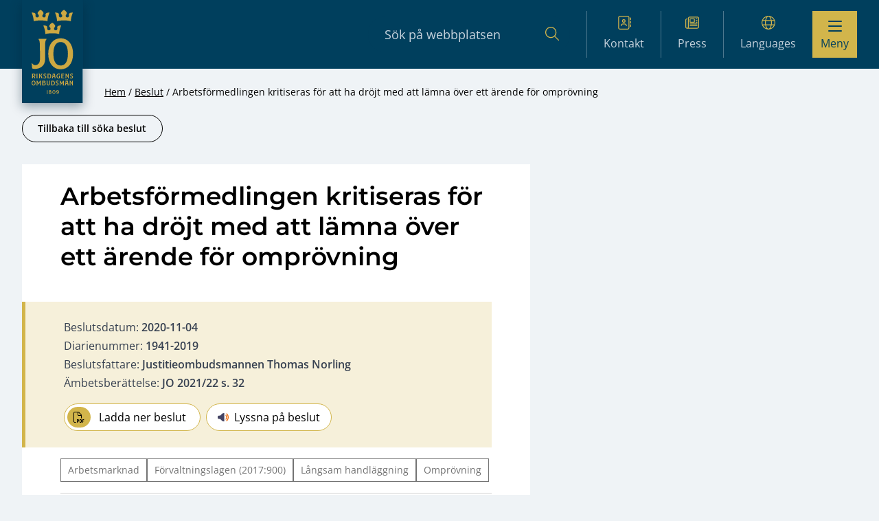

--- FILE ---
content_type: image/svg+xml
request_url: https://www.jo.se/app/uploads/2024/10/jo-logo.svg
body_size: 2500
content:
<?xml version="1.0" encoding="UTF-8"?>
<svg xmlns="http://www.w3.org/2000/svg" version="1.1" viewBox="0 0 425.2 841.9">
  <defs>
    <style>
      .cls-1 {
        fill: #daaa00;
      }
    </style>
  </defs>
  <!-- Generator: Adobe Illustrator 28.7.1, SVG Export Plug-In . SVG Version: 1.2.0 Build 142)  -->
  <g>
    <g id="Lager_1">
      <g>
        <g>
          <path class="cls-1" d="M95.7,111.2c26.4,0,46.1,2.2,67.8,7.4.4.1.8-.2.8-.6,1.6-39.7,12.5-62.6,19.4-82.8.2-.6-.3-1.3-.9-1.2-12.6.3-42.3,1.2-37.6,23.7,1.6,7.8.4,13.4-1.8,17.3-8.2,14.1-35.7,6.7-30.2-14.1,1.1-4.1,5.1-6.9,8.7-11.8,11.6-15.8-13-33.7-25.4-41.9-.6-.4-1.3-.4-1.9,0-12.4,8.2-36.9,26.1-25.4,41.9,3.6,4.9,7.6,7.7,8.7,11.8,5.5,20.8-22,28.2-30.2,14.1-2.2-3.8-3.4-9.5-1.8-17.3,4.8-22.5-25-23.4-37.6-23.7-.7,0-1.1.6-.9,1.2,6.9,20.2,17.8,43,19.4,82.8,0,.5.4.7.8.6,21.7-5.2,41.5-7.4,67.8-7.4h0Z"/>
          <path class="cls-1" d="M327.6,111.2c26.4,0,46.1,2.2,67.8,7.4.4.1.8-.2.8-.6,1.6-39.7,12.5-62.6,19.4-82.8.2-.6-.3-1.3-.9-1.2-12.6.3-42.3,1.2-37.6,23.7,1.6,7.8.4,13.4-1.8,17.3-8.2,14.1-35.7,6.7-30.2-14.1,1.1-4.1,5.1-6.9,8.7-11.8,11.6-15.8-13-33.7-25.4-41.9-.6-.4-1.3-.4-1.9,0-12.4,8.2-36.9,26.1-25.4,41.9,3.6,4.9,7.6,7.7,8.7,11.8,5.5,20.8-22,28.2-30.2,14.1-2.2-3.8-3.4-9.5-1.8-17.3,4.8-22.5-25-23.4-37.6-23.7-.7,0-1.1.6-.9,1.2,6.9,20.2,17.8,43,19.4,82.8,0,.5.4.7.8.6,21.7-5.2,41.5-7.4,67.8-7.4h0Z"/>
        </g>
        <path class="cls-1" d="M211.7,237.8c26.4,0,46.1,2.2,67.8,7.4.4.1.8-.2.8-.6,1.6-39.7,12.5-62.6,19.4-82.8.2-.6-.3-1.3-.9-1.2-12.6.3-42.3,1.2-37.6,23.7,1.6,7.8.4,13.4-1.8,17.3-8.2,14.1-35.7,6.7-30.2-14.1,1.1-4.1,5.1-6.9,8.7-11.8,11.6-15.8-13-33.7-25.4-41.9-.6-.4-1.3-.4-1.9,0-12.4,8.2-36.9,26.1-25.4,41.9,3.6,4.9,7.6,7.7,8.7,11.8,5.5,20.8-22,28.2-30.2,14.1-2.2-3.8-3.4-9.5-1.8-17.3,4.8-22.5-25-23.4-37.6-23.7-.7,0-1.1.6-.9,1.2,6.9,20.2,17.8,43,19.4,82.8,0,.5.4.7.8.6,21.7-5.2,41.5-7.4,67.8-7.4h0Z"/>
        <path class="cls-1" d="M11.9,584.3l-4.3-51.6h4.3c3.2,7,13.4,19.3,29.6,19.3,27.4,0,47.9-20.4,47.9-55.4l-.5-132.3c0-33.4-2.7-57.6-13.4-67.2v-4.3h78.5v4.3c-10.8,9.7-13.4,33.9-13.4,67.2l.5,127.5c0,74.8-60.3,96.8-98.4,96.8s-22.6-1.6-30.7-4.3Z"/>
        <path class="cls-1" d="M295.1,592.9c-72.1,0-123.2-57.6-123.2-152.8s53.8-152.8,123.2-152.8,123.2,57.6,123.2,152.8-54.3,152.8-123.2,152.8ZM367.1,439.8c0-69.5-22.1-115.8-72.1-115.8s-72.1,46.3-72.1,115.8,22.1,115.8,72.1,115.8,72.1-45.7,72.1-115.8Z"/>
        <path class="cls-1" d="M45,682.1v.7h-12.6v-.7c1.7-1.5.6-5-1.5-9.8l-2.5-5.9c-2.6.8-5.6,1.2-8.7,1.2v4c0,5.3.4,9.1,2.1,10.6v.7h-12.3v-.7c1.7-1.5,2.1-5.3,2.1-10.6l.2-24.1c0-5.3-.4-9.1-2.1-10.6v-.7h19.8c9.2,0,14.5,5.9,14.5,12.6s-3.2,10.7-8.5,14.3l4,9.2c2.1,4.8,3.9,8.3,5.6,9.8ZM35.3,648.9c0-3.4-1.8-6.1-7.6-6.1h-8v17.7c10.7.3,15.5-5.6,15.5-11.6Z"/>
        <path class="cls-1" d="M66.4,682.1v.7h-8.5c0,0-3.8,0-3.8,0v-.7c1.7-1.5,2.1-5.3,2.1-10.6l.2-24.1c0-5.3-.4-9.1-2.1-10.6v-.7h12.3v.7c-1.7,1.5-2.1,5.3-2.1,10.6l-.2,24.2c0,5.3.4,9.1,2.1,10.6Z"/>
        <path class="cls-1" d="M107.4,645.1l-4.7,5.5,7.5,21.3c1.8,4.9,3.4,8.6,5.1,10.1v.7h-12.8v-.7c1.7-1.5.8-5.1-.9-10.1l-5-13.9-7.9,9.2v4.2c0,5.3.4,9.1,2.1,10.6v.7h-12.3v-.7c1.7-1.5,2.1-5.3,2.1-10.6l.2-24.1c0-5.3-.4-9.1-2.1-10.6v-.7h12.3v.7c-1.7,1.5-2.1,5.3-2.1,10.6v10.4c0,0,10.3-12.5,10.3-12.5,3.4-4.1,5.3-7,3.6-8.6v-.7h12.7v.7c-1.7,1.5-4.7,4.4-8.1,8.4Z"/>
        <path class="cls-1" d="M126.7,681.6c-.7,0-1.2.4-1.6,1.1h-.7l-.4-12h.7c1.1,2.5,5.5,6.1,11.1,6.1s8.8-3.8,8.8-7.6-4.7-6.4-9.7-8.7c-5.8-2.6-10.7-6.3-10.7-13.1s5.5-12.2,16-12.2,5.9.8,7.4.8c.9,0,1.4-.3,2-1h.7l.5,10.9h-.7c-1.4-2.1-5.4-4-9.9-4s-8,2.4-8,5.3,3.7,5.3,8.5,7.4c7.1,2.9,11.9,7,11.9,14.1s-7.6,14.9-16.6,14.9-7.6-2-9.2-2Z"/>
        <path class="cls-1" d="M201,659.3c0,15.8-10,23.4-21,23.4h-16.5v-.7c1.7-1.5,2.1-5.3,2.1-10.6l.2-24.1c0-5.3-.4-9.1-2.1-10.6v-.7h16.5c10.9,0,21,7.5,21,23.2ZM192.8,659.3c0-9.8-4.4-16.5-13-16.5h-6.1l-.2,33.2h6.4c8.4,0,12.8-6.8,12.8-16.6Z"/>
        <path class="cls-1" d="M246.3,682.1v.7h-12.5v-.7c1.7-1.5,1.5-5.3.7-10.5l-1-6.1-14.7,2.5c0,.2-.9,5.2-.9,5.4-.6,4.3-.5,7.3.9,8.6v.7h-11.3v-.7c1.7-1.5,2.8-5.3,3.6-10.5l4.1-24.3c.8-5.3,1-9-.7-10.5v-.7h22.6l5.7,35.5c.8,5.3,1.8,9,3.5,10.5ZM232.6,659.2l-2.6-16.6h-7.1l-2.9,18.7,12.6-2.1Z"/>
        <path class="cls-1" d="M375.3,751.2v.7h-12.5v-.7c1.7-1.5,1.5-5.3.7-10.5l-1-6.1-14.7,2.5c0,.2-.9,5.2-.9,5.4-.6,4.3-.5,7.3.9,8.6v.7h-11.3v-.7c1.7-1.5,2.8-5.3,3.6-10.5l4.1-24.3c.8-5.3,1-9-.7-10.5v-.7h22.6l5.7,35.5c.8,5.3,1.8,9,3.5,10.5ZM361.6,728.3l-2.6-16.6h-7.1l-2.9,18.7,12.6-2.1Z"/>
        <path class="cls-1" d="M289.6,656.4c-1.7,1.5-2.2,5.3-2.2,10.6v11.8c-3.1,3.6-7.6,4.6-11.7,4.6-10.1,0-22.2-6.5-22.2-24.2s12.4-24,22.9-24,4.8.5,6.3.5,1.8-.2,2.2-.8h.7l.3,10.5h-.7c-1.4-2.2-4.2-3.5-8.3-3.5-9,0-15.3,5.9-15.3,17.2,0,11.6,6.1,17.4,13.8,17.4s3.2-.3,4.4-.8v-8.8c0-5.3-.3-9.1-2-10.6v-.7h11.7v.7Z"/>
        <path class="cls-1" d="M329.4,674.1h.6c0,0-.3,3.9-.3,3.9l-.5,4.8h-29.5v-.7c1.7-1.5,2.1-5.3,2.1-10.6l.2-24.1c0-5.3-.4-9.1-2.1-10.6v-.7h29.4l.4,4.8.3,3.8h-.6c-1.4-1.5-4.8-2-9.3-2h-10.1v13c0,0,4.1-.7,4.1-.7,4.4-.8,7.7-1.8,9-3.5h.6v7.2c0,0,0,3.8,0,3.8h-.6c-1.4-1.7-4.6-1.5-9-.8l-4.1.7v13.5c0,0,9.7,0,9.7,0,4.8,0,8.3-.4,9.8-2Z"/>
        <path class="cls-1" d="M377.2,636.8c-1.7,1.5-2.1,5.3-2.1,10.6l-.2,24.2c0,5.3.4,9.1,2.1,10.6v.7h-7.2c0,0-3.8,0-3.8,0v-.7c1.6-1.4,2.1-5,2.1-10l-17.5-22.8v22.3c0,5.3.3,9.1,2,10.6v.7h-7.2c0,0-3.8,0-3.8,0v-.7c1.7-1.5,2.1-5.3,2.1-10.6l.2-24.1c0-5.3-.4-9.1-2.1-10.6v-.7h8.9l17.5,23v-11.7c0-5.3-.3-9.1-2-10.6v-.7h11v.7Z"/>
        <path class="cls-1" d="M391.4,681.6c-.7,0-1.2.4-1.6,1.1h-.7l-.4-12h.7c1.1,2.5,5.5,6.1,11.1,6.1s8.8-3.8,8.8-7.6-4.7-6.4-9.7-8.7c-5.8-2.6-10.7-6.3-10.7-13.1s5.5-12.2,16-12.2,5.9.8,7.4.8c.9,0,1.4-.3,2-1h.7l.5,10.9h-.7c-1.4-2.1-5.4-4-9.9-4s-8,2.4-8,5.3,3.7,5.3,8.5,7.4c7.1,2.9,11.9,7,11.9,14.1s-7.6,14.9-16.6,14.9-7.6-2-9.2-2Z"/>
        <path class="cls-1" d="M26.2,752.5c-11.4,0-19.4-9.1-19.4-24.1s8.5-24.1,19.4-24.1,19.4,9.1,19.4,24.1-8.6,24.1-19.4,24.1ZM37.6,728.4c0-10.4-3.5-17.4-11.4-17.4s-11.4,7-11.4,17.4,3.5,17.4,11.4,17.4,11.4-6.9,11.4-17.4Z"/>
        <path class="cls-1" d="M99.9,705.8c-1.7,1.5-2.1,5.3-2.1,10.6l-.2,24.2c0,5.3.4,9.1,2.1,10.6v.7h-8.5c0,0-3.8,0-3.8,0v-.7c1.7-1.5,2.1-5.3,2.1-10.6v-21.2c0,0-12.9,23.5-12.9,23.5l-13.1-23.2v21c0,5.3.3,9.1,2,10.6v.7h-7.3c0,0-3.8,0-3.8,0v-.7c1.7-1.5,2.1-5.3,2.1-10.6l.2-24.1c0-5.3-.4-9.1-2.1-10.6v-.7h9l13.1,23.9,13-23.9h10.2v.7Z"/>
        <path class="cls-1" d="M146.9,736.6c0,8.7-6.2,15.2-16.7,15.2h-19.9v-.7c1.7-1.5,2.1-5.3,2.1-10.6l.2-24.1c0-5.3-.4-9.1-2.1-10.6v-.7h21.5c7.5,0,12,3.8,12,10.3s-1.9,7-5.1,9.4c4,1.5,8.1,5.5,8.1,11.8ZM139.1,735.9c0-3.1-2-6.4-6.2-7.8-3.5,1.4-7.6,2.3-12.2,2.7v14.3c0,0,7.8,0,7.8,0,6.4,0,10.6-3.9,10.6-9.2ZM120.7,711.9v13.1c8.3-.8,15.2-3.5,15.2-8.7s-1.4-4.5-6.1-4.5h-9.1Z"/>
        <path class="cls-1" d="M179.7,705.8v-.7h11v.7c-1.7,1.5-2.1,5.3-2.1,10.6v20.9c0,10.9-8.6,14.5-15.9,14.5s-16.5-3.8-16.4-14.5v-20.9c.2-5.3-.3-9.1-2-10.6v-.7h12.3v.7c-1.7,1.5-2.1,5.3-2.2,10.6v20.6c0,6.5,5.3,8.1,8.9,8.1s8.5-1.5,8.5-8v-20.7c0-5.3-.4-9.1-2.1-10.6Z"/>
        <path class="cls-1" d="M238,728.4c0,15.8-10,23.4-21,23.4h-16.5v-.7c1.7-1.5,2.1-5.3,2.1-10.6l.2-24.1c0-5.3-.4-9.1-2.1-10.6v-.7h16.5c10.9,0,21,7.5,21,23.2ZM229.8,728.4c0-9.8-4.4-16.5-13-16.5h-6.1l-.2,33.2h6.4c8.4,0,12.8-6.8,12.8-16.6Z"/>
        <path class="cls-1" d="M248.5,750.7c-.7,0-1.2.4-1.6,1.1h-.7l-.4-12h.7c1.1,2.5,5.5,6.1,11.1,6.1s8.8-3.8,8.8-7.6-4.7-6.4-9.7-8.7c-5.8-2.6-10.7-6.3-10.7-13.1s5.5-12.2,16-12.2,5.9.8,7.4.8c.9,0,1.4-.3,2-1h.7l.5,10.9h-.7c-1.4-2.1-5.4-4-9.9-4s-8,2.4-8,5.3,3.7,5.3,8.5,7.4c7.1,2.9,11.9,7,11.9,14.1s-7.6,14.9-16.6,14.9-7.6-2-9.2-2Z"/>
        <path class="cls-1" d="M328.7,705.8c-1.7,1.5-2.1,5.3-2.1,10.6l-.2,24.2c0,5.3.4,9.1,2.1,10.6v.7h-8.5c0,0-3.8,0-3.8,0v-.7c1.7-1.5,2.1-5.3,2.1-10.6v-21.2c0,0-12.9,23.5-12.9,23.5l-13.1-23.2v21c0,5.3.3,9.1,2,10.6v.7h-7.3c0,0-3.8,0-3.8,0v-.7c1.7-1.5,2.1-5.3,2.1-10.6l.2-24.1c0-5.3-.4-9.1-2.1-10.6v-.7h9l13.1,23.9,13-23.9h10.2v.7Z"/>
        <path class="cls-1" d="M343.3,694.3c0-2.7,1.8-4.3,4.4-4.3s4.2,1.6,4.2,4.3-1.8,4.4-4.2,4.4-4.3-1.6-4.4-4.4ZM358.6,694.3c0-2.7,1.9-4.3,4.4-4.3s4.3,1.6,4.3,4.3-1.9,4.4-4.3,4.4-4.3-1.6-4.4-4.4Z"/>
        <path class="cls-1" d="M418.2,705.8c-1.7,1.5-2.1,5.3-2.1,10.6l-.2,24.2c0,5.3.4,9.1,2.1,10.6v.7h-7.2c0,0-3.8,0-3.8,0v-.7c1.6-1.4,2.1-5,2.1-10l-17.5-22.8v22.3c0,5.3.3,9.1,2,10.6v.7h-7.2c0,0-3.8,0-3.8,0v-.7c1.7-1.5,2.1-5.3,2.1-10.6l.2-24.1c0-5.3-.4-9.1-2.1-10.6v-.7h8.9l17.5,23v-11.7c0-5.3-.3-9.1-2-10.6v-.7h11v.7Z"/>
        <g>
          <path class="cls-1" d="M166.9,834.3v.5h-6.5c0-.1-2.9-.1-2.9-.1v-.5c1.3-1.2,1.6-4.1,1.6-8.2v-16.3c0-4.1-.3-6.9-2-7.5l-.2-.5,2.7-1.2,4.1-1.8h1.7c0,0-.1,27.3-.1,27.3,0,4.1.3,7,1.6,8.2Z"/>
          <path class="cls-1" d="M203.4,824.3c0,6.3-4.8,11.1-13.3,11.1s-13.3-4.3-13.3-11.1,3.1-8.2,6.2-9.1c-2.4-1.4-4.6-3.7-4.6-7.4,0-6.1,4.3-9.6,11.7-9.7,6.9,0,11.7,3.3,11.7,9.7s-2.2,6-4.6,7.4c3.1.9,6.2,4.1,6.2,9.1ZM197.2,823.7c0-3.9-2.7-6.1-7.2-6.1s-7.2,2.5-7.2,6.1,2.7,6.2,7.2,6.2c4.5,0,7.2-3,7.2-6.2ZM184.5,808.2c0,3.2,2.5,4.8,5.5,4.8s5.5-1.6,5.5-4.8-2.3-4.6-5.5-4.6-5.5,1.6-5.5,4.6Z"/>
          <path class="cls-1" d="M228,835.3c-8.8,0-15-7-15-18.6s6.5-18.6,15-18.6,15,7,15,18.6-6.6,18.6-15,18.6ZM236.8,816.7c0-8-2.7-13.4-8.8-13.4s-8.8,5.4-8.8,13.4,2.7,13.4,8.8,13.4,8.8-5.3,8.8-13.4Z"/>
          <path class="cls-1" d="M278.3,816.1c0,11.9-6.7,19-15.8,19s-3.8-.3-5-.3-1.8.1-2.1.5h-.5l-.6-8h.5c.9,1.1,2.9,2.7,6.8,2.7,7.2,0,10.1-5.9,10.4-12.5-1.8,2.1-4.7,4-9.2,4-7.7,0-11.4-5.4-11.4-11.1s3.1-12.4,12.6-12.4,14.3,6.5,14.3,18.1ZM271.7,811.9c-.7-4.8-2.9-8.8-7.8-8.8s-6.7,3-6.7,7,2.4,6.4,6.7,6.4,6.3-2.4,7.8-4.6Z"/>
        </g>
      </g>
    </g>
  </g>
</svg>